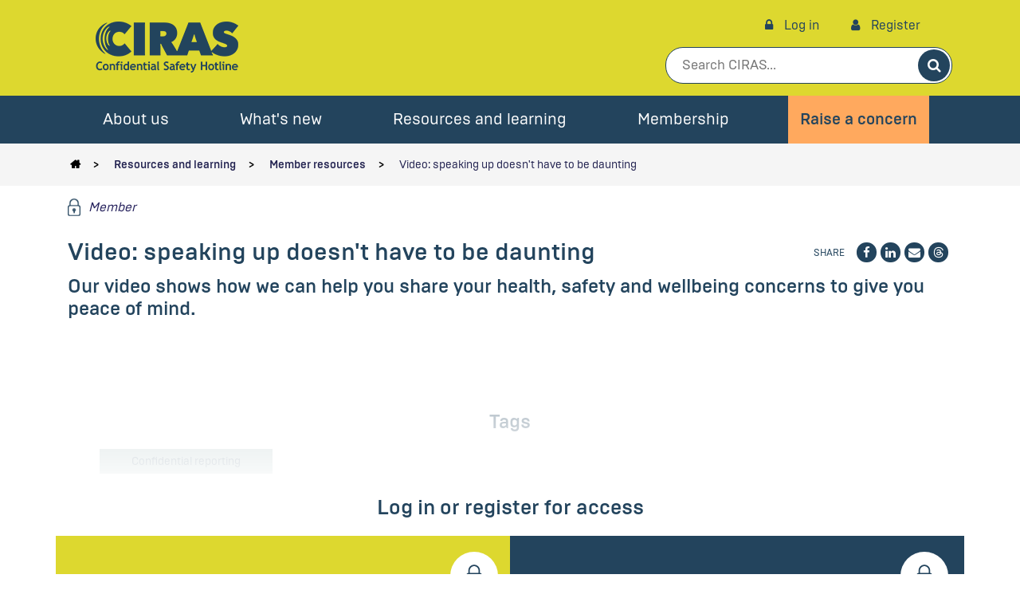

--- FILE ---
content_type: text/html; charset=utf-8
request_url: https://www.ciras.org.uk/resources-and-learning/member-resources/Speaking-up-doesnt-have-to-be-daunting
body_size: 33537
content:



<!DOCTYPE html>
<!--[if lt IE 7]>      <html class="no-js lt-ie9 lt-ie8 lt-ie7"> <![endif]-->
<!--[if IE 7]>         <html class="no-js lt-ie9 lt-ie8"> <![endif]-->
<!--[if IE 8]>         <html class="no-js lt-ie9"> <![endif]-->
<!--[if gt IE 8]><!-->
<html class="no-js" lang="en">
<!--<![endif]-->
<head>
<link href="/-/media/Feature/Experience-Accelerator/Bootstrap-4/Bootstrap-4/Styles/optimized-min.css?t=20221219T092600Z" rel="stylesheet"><link href="/-/media/Base-Themes/Core-Libraries/styles/optimized-min.css?t=20260115T173926Z" rel="stylesheet"><link href="/-/media/Base-Themes/Main-Theme/styles/optimized-min.css?t=20221219T092603Z" rel="stylesheet"><link href="/assets/css/dist/app.min.css?t=20260115155329" rel="stylesheet"><link href="
/assets/css/dist/ciras.min.css?t=20260115155450" rel="stylesheet">

    
    



<meta http-equiv="X-UA-Compatible" content="IE=edge">

<script src="https://cdn.polyfill.io/v2/polyfill.js"></script>

    <title>Video: speaking up doesn&#39;t have to be daunting</title>



    <link rel="canonical" href="https://www.ciras.org.uk/resources-and-learning/member-resources/Speaking-up-doesnt-have-to-be-daunting" />

    <link href="/-/media/Themes/RSSB/CirasWebsite/RSSB/images/icons/favicon.svg" rel="shortcut icon" />




<meta property="og:description"  content="Our video shows how we can help you share your health, safety and wellbeing concerns to give you peace of mind. "><meta property="og:image"  content="http://www.ciras.org.uk/-/media/Project/RSSB/CirasWebsite/Images/Whats-new/Blogs/Big-Button-frontline-video-still-628x350.jpg"><meta property="og:title"  content="Video: speaking up doesn't have to be daunting"><meta property="og:url"  content="https://www.ciras.org.uk/resources-and-learning/member-resources/speaking-up-doesnt-have-to-be-daunting">



<meta  name="description" content="Our video shows how we can help you share your health, safety and wellbeing concerns to give you peace of mind. "><meta  name="keywords" content="Speaking up video  Speaking up doesn't have to be daunting">



<meta property="twitter:image"  content="http://www.ciras.org.uk/-/media/Project/RSSB/CirasWebsite/Images/Whats-new/Blogs/Big-Button-frontline-video-still-628x350.jpg"><meta property="twitter:description"  content="Our video shows how we can help you share your health, safety and wellbeing concerns to give you peace of mind. "><meta property="twitter:title"  content="Video: speaking up doesn't have to be daunting"><meta property="twitter:card"  content="summary_large_image">

    <meta name="viewport" content="width=device-width, initial-scale=1" />


<meta id="gtm1" property="status" content="Anonymous" />    <!-- Push analytics category & subcategory to dataLayer (before GTM script initialisation )-->
<script>
        window.dataLayer = window.dataLayer || [];

        dataLayer.push({
            'event': 'Pageview',
            'pageCategory': 'null',
            'pageSubCategory': 'null'
        });
</script>
 <!--Google Tag Manager-->
<script>(function(w,d,s,l,i){w[l]=w[l]||[];w[l].push({'gtm.start':
new Date().getTime(),event:'gtm.js'});var f=d.getElementsByTagName(s)[0],
j=d.createElement(s),dl=l!='dataLayer'?'&l='+l:'';j.async=true;j.src=
'https://www.googletagmanager.com/gtm.js?id='+i+dl;f.parentNode.insertBefore(j,f);
})(window,document,'script','dataLayer','GTM-NF5M5BS');</script>
 <!--End Google Tag Manager-->


</head>
<body class="default-device bodyclass">
    
    
<!-- #wrapper -->
<div id="wrapper" class="site-wrapper">
    <!-- #header -->
    <header>
        

<div class="component header-component">
    <!-- #header -->
    <!--Logo, account links, search box start-->
    <div class="container">
        <div class="header-primary">
            <div class="header-primary-left">
                <a href="/" class="header__logo flex-shrink-0">
                    <img src="/assets/ciras/images/ciras-logo.png" alt="CIRAS logo" />
                </a>
                <div class="header__menu-button d-lg-none">
                    Menu
                </div>
            </div>       
            <div class="header-primary-right">
                <div class="header-primary-links">
                    <div class="d-none d-lg-flex account-links">
                        <div class="account-links-anon">
                                    <div class="component login-link-component header__user-link">
            <div class="component-content">
                <form class="d-inline" action="/identity/externallogin?authenticationType=RssbIdentityServer&amp;ReturnUrl=%2fidentity%2fexternallogincallback%3fReturnUrl%3dhttps%253a%252f%252fwww.ciras.org.uk%252fresources-and-learning%252fmember-resources%252fSpeaking-up-doesnt-have-to-be-daunting%26sc_site%3dCirasPlatform%26authenticationSource%3dDefault&amp;sc_site=CirasPlatform" method="post">
                    <button class="btn btn-link" type="submit" role="link">
                        <span class="fa fa-lock"></span> Log in
                    </button>
                </form>
            </div>
        </div>

        <div class="component register-link-component header__user-link">
            <div class="component-content">
                <a href="https://identity.rssb.co.uk/account/register?siteName=CIRAS&amp;returnUrl=https%3a%2f%2fwww.ciras.org.uk%2fresources-and-learning%2fmember-resources%2fSpeaking-up-doesnt-have-to-be-daunting&amp;loginUrl=https://www.ciras.org.uk/externalloginredirect?ReturnUrl=https%3a%2f%2fwww.ciras.org.uk%2fresources-and-learning%2fmember-resources%2fSpeaking-up-doesnt-have-to-be-daunting">
                    <span class="fa fa-user"></span> Register
                </a>
            </div>
        </div>













                        </div>
                    </div>
                </div>
                <div class="header-search-box">
                    <div class="component search-box-component header__global-search">
    <div class="component-content header__search-form">
        <input type="text" aria-label="search" class="search-box-input" autocomplete="off" id="SB7082220B750A407CB4778E5FB858D36D" name="SB7082220B750A407CB4778E5FB858D36D" placeholder="Search CIRAS..." spellcheck="false" dir="auto" aria-activedescendant="" aria-readonly="true" data-searchresultspageurl="https://www.ciras.org.uk/search" data-targetsignature="search-results">

        <button class="search-box-button" type="submit" data-searchbox="SB7082220B750A407CB4778E5FB858D36D" data-searchresultspageurl="https://www.ciras.org.uk/search" data-targetsignature="search-results">
            <span>Search</span>
            <span class="fa fa-search"></span>
        </button>

    </div>
</div>

                </div>
            </div>
        </div>
    </div>
    <!--Logo, account links, search box end-->
    <!--Main navigation start-->
    <div class="header__nav-bg">
        <div class="container">
            <div class="row">
                <nav class="col-12" class="component main-navigation-component">
    <ul class="header__navigation-list">
        <li class="header__navigation-list-logo">
            <a id="header__logo-sticky" href="/" class="flex-shrink-0">
                <img src="/assets/ciras/images/ciras-logo-white.png" alt="CIRAS logo" />
            </a>
        </li>
            <li class="header__navigation-list-title level1 hasChildren "
                title="About us">
                <div class="header__navigation-item-wrapper">
                    <a href="/about-us" title="About us">
                        About us
                    </a>
                        <span class="fa fa-plus"></span>
                </div>
                
                    <div class="header__navigation-secondary">
                        <div class="container">
                            <ul class="header__navigation-secondary-list">
                                
    <li class="header__navigation-list-item level2">
            <div class="header__navigation-item-wrapper ">
                <a href="/about-us/contact-us"
                   title="Contact us"
                   target=""
                   >
                    Contact us
                </a>
            </div>
            <div class="header__navigation-item-wrapper ">
                <a href="/about-us/faqs"
                   title="FAQs"
                   target=""
                   >
                    FAQs
                </a>
            </div>
            <div class="header__navigation-item-wrapper ">
                <a href="/about-us/our-committee"
                   title="Our committee"
                   target=""
                   >
                    Our committee
                </a>
            </div>
    </li>
                            </ul>
                        </div>
                    </div>
            </li>
            <li class="header__navigation-list-title level1 hasChildren "
                title="What&#39;s new">
                <div class="header__navigation-item-wrapper">
                    <a href="/whats-new" title="What&#39;s new">
                        What&#39;s new
                    </a>
                        <span class="fa fa-plus"></span>
                </div>
                
                    <div class="header__navigation-secondary">
                        <div class="container">
                            <ul class="header__navigation-secondary-list">
                                
    <li class="header__navigation-list-item level2">
            <div class="header__navigation-item-wrapper ">
                <a href="/whats-new/articles"
                   title="Articles"
                   target=""
                   >
                    Articles
                </a>
            </div>
            <div class="header__navigation-item-wrapper ">
                <a href="/whats-new/blogs"
                   title="Blogs and news"
                   target=""
                   >
                    Blogs and news
                </a>
            </div>
            <div class="header__navigation-item-wrapper ">
                <a href="/whats-new/events"
                   title="Events"
                   target=""
                   >
                    Events
                </a>
            </div>
            <div class="header__navigation-item-wrapper ">
                <a href="/whats-new/newsletter"
                   title="Newsletter"
                   target=""
                   >
                    Newsletter
                </a>
            </div>
    </li>
                            </ul>
                        </div>
                    </div>
            </li>
            <li class="header__navigation-list-title level1 hasChildren "
                title="Resources and learning">
                <div class="header__navigation-item-wrapper">
                    <a href="/resources-and-learning" title="Resources and learning">
                        Resources and learning
                    </a>
                        <span class="fa fa-plus"></span>
                </div>
                
                    <div class="header__navigation-secondary">
                        <div class="container">
                            <ul class="header__navigation-secondary-list">
                                
    <li class="header__navigation-list-item level2">
            <div class="header__navigation-item-wrapper ">
                <a href="/resources-and-learning/member-resources"
                   title="Member resources"
                   target=""
                   >
                    Member resources
                </a>
            </div>
            <div class="header__navigation-item-wrapper ">
                <a href="/resources-and-learning/reports"
                   title="Reports"
                   target=""
                   >
                    Reports
                </a>
            </div>
            <div class="header__navigation-item-wrapper ">
                <a href="/resources-and-learning/sharing-good-practice"
                   title="Sharing good practice"
                   target=""
                   >
                    Sharing good practice
                </a>
            </div>
            <div class="header__navigation-item-wrapper ">
                <a href="/resources-and-learning/case-studies"
                   title="Case studies"
                   target=""
                   >
                    Case studies
                </a>
            </div>
            <div class="header__navigation-item-wrapper ">
                <a href="/resources-and-learning/analysis"
                   title="Analysis"
                   target=""
                   >
                    Analysis
                </a>
            </div>
    </li>
                            </ul>
                        </div>
                    </div>
            </li>
            <li class="header__navigation-list-title level1 hasChildren "
                title="Membership">
                <div class="header__navigation-item-wrapper">
                    <a href="/membership" title="Membership">
                        Membership
                    </a>
                        <span class="fa fa-plus"></span>
                </div>
                
                    <div class="header__navigation-secondary">
                        <div class="container">
                            <ul class="header__navigation-secondary-list">
                                
    <li class="header__navigation-list-item level2">
            <div class="header__navigation-item-wrapper ">
                <a href="/membership/join"
                   title="Join today"
                   target=""
                   >
                    Join today
                </a>
            </div>
            <div class="header__navigation-item-wrapper ">
                <a href="/membership/members-list"
                   title="Members list"
                   target=""
                   >
                    Members list
                </a>
            </div>
            <div class="header__navigation-item-wrapper ">
                <a href="/membership/pay-invoice"
                   title="Pay invoice"
                   target=""
                   >
                    Pay invoice
                </a>
            </div>
            <div class="header__navigation-item-wrapper ">
                <a href="/membership/why-join-ciras"
                   title="Why join CIRAS?"
                   target=""
                   >
                    Why join CIRAS?
                </a>
            </div>
    </li>
                            </ul>
                        </div>
                    </div>
            </li>
            <li class="header__navigation-list-title level1 hasChildren btn-raise-concern"
                title="Raise a concern">
                <div class="header__navigation-item-wrapper">
                    <a href="/raise-a-concern" title="Raise a concern">
                        Raise a concern
                    </a>
                        <span class="fa fa-plus"></span>
                </div>
                
                    <div class="header__navigation-secondary">
                        <div class="container">
                            <ul class="header__navigation-secondary-list">
                                
    <li class="header__navigation-list-item level2">
            <div class="header__navigation-item-wrapper ">
                <a href="/raise-a-concern/why-reporting-safety-concerns-matters"
                   title="Why reporting safety concerns matters"
                   target=""
                   >
                    Why reporting safety concerns matters
                </a>
            </div>
            <div class="header__navigation-item-wrapper ">
                <a href="/raise-a-concern/confidentiality"
                   title="How we maintain confidentiality"
                   target=""
                   >
                    How we maintain confidentiality
                </a>
            </div>
            <div class="header__navigation-item-wrapper ">
                <a href="/raise-a-concern/make-the-right-call"
                   title="Make the right call and report it"
                   target=""
                   >
                    Make the right call and report it
                </a>
            </div>
    </li>
                            </ul>
                        </div>
                    </div>
            </li>
    </ul>
</nav>
            </div>
        </div>
    </div>
    <!--Main navigation end-->
    <!--Account links for mobile start-->
    <div class="header__bottom-row account-links  d-lg-none">
        






<div class="component link btn-raise-concern">
    <div class="component-content">


<a href="/raise-a-concern">Raise a concern
    
</a>    </div>
</div>        <div class="component login-link-component header__user-link">
            <div class="component-content">
                <form class="d-inline" action="/identity/externallogin?authenticationType=RssbIdentityServer&amp;ReturnUrl=%2fidentity%2fexternallogincallback%3fReturnUrl%3dhttps%253a%252f%252fwww.ciras.org.uk%252fresources-and-learning%252fmember-resources%252fSpeaking-up-doesnt-have-to-be-daunting%26sc_site%3dCirasPlatform%26authenticationSource%3dDefault&amp;sc_site=CirasPlatform" method="post">
                    <button class="btn btn-link" type="submit" role="link">
                        <span class="fa fa-lock"></span> Log in
                    </button>
                </form>
            </div>
        </div>

        <div class="component register-link-component header__user-link">
            <div class="component-content">
                <a href="https://identity.rssb.co.uk/account/register?siteName=CIRAS&amp;returnUrl=https%3a%2f%2fwww.ciras.org.uk%2fresources-and-learning%2fmember-resources%2fSpeaking-up-doesnt-have-to-be-daunting&amp;loginUrl=https://www.ciras.org.uk/externalloginredirect?ReturnUrl=https%3a%2f%2fwww.ciras.org.uk%2fresources-and-learning%2fmember-resources%2fSpeaking-up-doesnt-have-to-be-daunting">
                    <span class="fa fa-user"></span> Register
                </a>
            </div>
        </div>






    </div>
    <!--Account links for mobile end-->
    <!-- /#header -->
</div>
    </header>
    <!-- /#header -->
    <!-- #content -->
    <main class="container-fluid">
        

<div class="component page-breadcrumb col-12">
    <div class="component-content">
        <div class="page-breadcrumbs">
            <div class="page-breadcrumbs__inner">
                <ul class="page-breadcrumbs__list">
            
                    <li class="page-breadcrumbs__item">
<span class="page-breadcrumbs__link field-title"><a title="Home" href="/">CIRAS confidential safety hotline</a></span>                    </li>
                    <li class="page-breadcrumbs__item">
<span class="page-breadcrumbs__link field-title"><a title="Resources and Learning" href="/resources-and-learning">Resources and learning</a></span>                    </li>
                    <li class="page-breadcrumbs__item">
<span class="page-breadcrumbs__link field-title"><a title="Member Resources" href="/resources-and-learning/member-resources">Member resources</a></span>                    </li>
                    <li class="page-breadcrumbs__item">
<span class="page-breadcrumbs__link field-title"><a title="speaking-up-doesnt-have-to-be-daunting" href="/resources-and-learning/member-resources/speaking-up-doesnt-have-to-be-daunting">Video: speaking up doesn&#39;t have to be daunting</a></span>                    </li>
                </ul>
            </div>
        </div>
    </div>
</div>




<div class="component container article-content">
    <div class="component-content" >
<div class="row">    <div class="component subscription col-12">
        <div class="component-content">
<div class="subscription-level"><div class="subscription-level__inner"><div class="subscription-level__icon-secondary subscription-level__icon-secondary_closed"></div><div class="subscription-level__title">
  <span style="color:#25215c">Member<span>
</div></div></div>        </div>
    </div>


<div class="component content col-12">
    <div class="component-content">
<h1 class="article-main-title field-title">Video: speaking up doesn&#39;t have to be daunting</h1>    </div>
</div>
    <div class="component social-buttons social-block content col-12">
<div class="social-block__label field-share-label">Share</div><ul class="social-block__list"><li class="social-block__item"><a href="//www.facebook.com/sharer/sharer.php?u=https://www.ciras.org.uk/resources-and-learning/member-resources/Speaking-up-doesnt-have-to-be-daunting" title="Share with Facebook" class="social-block__link social-block__link_facebook" target="_blank"></a></li><li class="social-block__item"><a href="https://www.linkedin.com/shareArticle?mini=true&url=https://www.ciras.org.uk/resources-and-learning/member-resources/Speaking-up-doesnt-have-to-be-daunting" title="Share with LinkedIn" class="social-block__link social-block__link_linkedin" target="_blank"></a></li><li class="social-block__item"><a href="mailto:?subject=Share the link&amp;body=Please take a look at https://www.ciras.org.uk/resources-and-learning/member-resources/Speaking-up-doesnt-have-to-be-daunting" title="Share with Email" class="social-block__link social-block__link_email" target="_blank"></a></li><li class="social-block__item"><a href="https://threads.net/intent/post?text=https://www.ciras.org.uk/resources-and-learning/member-resources/Speaking-up-doesnt-have-to-be-daunting" title="Share with Threads" class="social-block__link social-block__link_threads" target="_blank"></a></li></ul>    </div>


<div class="component content col-12">
    <div class="component-content">
<div class="article-text"><h2>Our video shows&nbsp;how we can help you share your health, safety and wellbeing concerns to give you peace of mind.&nbsp; </h2></div>    </div>
</div>



</div>    </div>
</div>


<div class="component container article-content">
    <div class="component-content" >
<div class="row">
<div class="component taxonomy-categories">

        <h2>Tags</h2>

        <ul>
                <li class="taxonomy-category" >Confidential reporting</li>
        </ul>

</div>

</div>    </div>
</div><div class="component membership-promo component container col-12 notification-content col-12 obscure-prior-content"  >
    <div class="component-content">
<div class="notification-box"><strong class="notification-box__title field-subscriptionactiontitle">Log in or register for access</strong><div class="notification-box__twocolumn-row"><div class="notification-box__column">
    <div class="component promo">
        <div class="component-content">
<div class="login-box"><div class="login-box__inner"><div class="login-box__heading"><div class="login-box__icon"></div></div><strong class="login-box__title field-title">Already have a CIRAS account?</strong><div class="field-text"><ul class="register-box__list">
    <li class="register-box__item">Log in to access content and download resources</li>
</ul></div>        <div class="component login-link-component">
            <div class="component-content">
                <form class="d-inline" action="/identity/externallogin?authenticationType=RssbIdentityServer&amp;ReturnUrl=%2fidentity%2fexternallogincallback%3fReturnUrl%3dhttps%253a%252f%252fwww.ciras.org.uk%252fresources-and-learning%252fmember-resources%252fSpeaking-up-doesnt-have-to-be-daunting%26sc_site%3dCirasPlatform%26authenticationSource%3dDefault&amp;sc_site=CirasPlatform" method="post">
                    <button class="btn btn-link" type="submit" role="link">
                        <span class="fa fa-lock"></span> Log in
                    </button>
                </form>
            </div>
        </div>

</div></div>        </div>
    </div>
</div><div class="notification-box__column">
    <div class="component promo">
        <div class="component-content">
<div class="register-box"><div class="register-box__inner"><div class="register-box__heading"><div class="register-box__icon"></div></div><div class="register-box__title field-title">Register for an account</div><div class="field-text"><p>If your organisation is a member of CIRAS, registering gives you access to resources, toolkits, reports and events.</p></div>        <div class="component register-link-component">
            <div class="component-content">
                <a href="https://identity.rssb.co.uk/account/register?siteName=CIRAS&amp;returnUrl=https%3a%2f%2fwww.ciras.org.uk%2fresources-and-learning%2fmember-resources%2fSpeaking-up-doesnt-have-to-be-daunting&amp;loginUrl=https://www.ciras.org.uk/externalloginredirect?ReturnUrl=https%3a%2f%2fwww.ciras.org.uk%2fresources-and-learning%2fmember-resources%2fSpeaking-up-doesnt-have-to-be-daunting">
                    <span class="fa fa-user"></span> Register
                </a>
            </div>
        </div>




</div></div>        </div>
    </div>
</div></div></div>    </div>
</div>



<div class="component container article-content">
    <div class="component-content" >
<div class="row"></div>    </div>
</div>
    </main>
    <!-- /#content -->
    <!-- #footer -->
    <footer>
        

<div class="component">
    <div class="component-content">
<div class="container"><div class="row"><div class="component col-md-4 col-lg-3">
    <div class="component-content">
<dl><dt class="field-title">About us</dt><dd class="field-link"><a data-variantfieldname="Link" title="Contact us" href="/about-us/contact-us" data-variantitemid="{F8C64722-F078-4D12-A57B-1BC0853518CF}">Contact us</a></dd><dd class="field-link"><a data-variantfieldname="Link" title="Who we are" href="/about-us" data-variantitemid="{93FC7713-6B58-4171-AD6C-A02D017D6847}">Who we are</a></dd><dd class="field-link"><a data-variantfieldname="Link" title="Our brochure" href="/-/media/Project/RSSB/CirasWebsite/Documents/Public/Resources-and-learning/Member-resources/ciras-member-engagement-brochure.pdf" data-variantitemid="{0DE1A72C-E79E-4C0C-94AD-BB69C56D5D55}">Our brochure</a></dd><dd class="field-link"><a data-variantfieldname="Link" title="FAQs" href="/about-us/faqs" data-variantitemid="{CD03F1BC-1BA6-49FA-A151-4D84C887DF16}">FAQs</a></dd><dd class="field-link"><a data-variantfieldname="Link" title="Events" href="/whats-new/events" data-variantitemid="{0B664E19-47C2-43E9-BEC7-83D4E75115D1}">Events</a></dd></dl>    </div>
</div>
<div class="component col-md-4 col-lg-3">
    <div class="component-content">
<dl><dt class="field-title">Confidential reporting</dt><dd class="field-link"><a data-variantfieldname="Link" title="Raise a safety, health, or wellbeing concern" href="/raise-a-concern" data-variantitemid="{2FFB733E-A34C-4F6A-A0C5-6616283C06B1}">Raise a concern</a></dd><dd class="field-link"><a data-variantfieldname="Link" title="What you can report to us" href="/whats-new/articles/what-can-you-report-to-us" data-variantitemid="{E0A729A0-D149-403A-9835-566B107B19DE}">What you can report to us</a></dd><dd class="field-link"><a data-variantfieldname="Link" title="Our reports" href="/resources-and-learning/reports" data-variantitemid="{3FB88D42-49D9-42AA-8956-A839A38DB004}">Our reports</a></dd><dd class="field-link"><a data-variantfieldname="Link" title="Data analysis" href="/resources-and-learning/analysis" data-variantitemid="{F2721466-2B0B-4DEA-B191-7726292DE0A5}">Data analysis</a></dd><dd class="field-link"><a data-variantfieldname="Link" title="Case studies" href="/resources-and-learning/case-studies" data-variantitemid="{62F65690-D2F6-4A3F-822E-E0B512503185}">Case studies</a></dd><dd class="field-link"><a data-variantfieldname="Link" title="Why reporting safety concerns matters" href="/raise-a-concern/why-reporting-safety-concerns-matters" data-variantitemid="{1412333E-61D3-4AAF-BF7B-B12B58756F39}">Why reporting safety concerns matters</a></dd><dd class="field-link"><a data-variantfieldname="Link" title="How we maintain confidentiality" href="/raise-a-concern/confidentiality" data-variantitemid="{146DA2EB-B97B-483D-80D8-457EE53CB3CE}">How we maintain confidentiality</a></dd></dl>    </div>
</div>
<div class="component col-md-4 col-lg-3">
    <div class="component-content">
<dl><dt class="field-title">Membership</dt><dd class="field-link"><a data-variantfieldname="Link" title="About CIRAS membership" href="/membership" data-variantitemid="{A7CB8E62-C8F8-415F-905D-67238152DF2B}">About CIRAS membership</a></dd><dd class="field-link"><a data-variantfieldname="Link" title="Member resources" href="/resources-and-learning/member-resources" data-variantitemid="{CF926A96-03DB-4EF1-80A4-583BCE7644AE}">Member resources</a></dd><dd class="field-link"><a data-variantfieldname="Link" title="Join CIRAS" href="/membership/join" data-variantitemid="{57FEBAFD-978C-42B9-B845-04B48AECDF07}">Join CIRAS</a></dd><dd class="field-link"><a data-variantfieldname="Link" title="Why join CIRAS?" href="/membership/why-join-ciras" data-variantitemid="{B89D5648-5129-4241-8258-BB62C4C39063}">Why join CIRAS?</a></dd><dd class="field-link"><a data-variantfieldname="Link" title="Pay invoice" href="/membership/pay-invoice" data-variantitemid="{B5496814-B856-482D-B7DB-474822609AAC}">Pay invoice</a></dd><dd class="field-link"><a data-variantfieldname="Link" title="List of CIRAS members" href="/membership/members-list" data-variantitemid="{767C1CB7-376D-4984-B26F-F608687283B2}">Members list</a></dd></dl>    </div>
</div>
<div class="component col-md-4 col-lg-3">
    <div class="component-content">
<dl><dt class="field-title">Policies and statements</dt><dd class="field-link"><a data-variantfieldname="Link" title="Accessibility statement" href="/accessibility-statement" data-variantitemid="{B726C106-1AEB-4B53-AEC6-F09F12E84142}">Accessibility statement</a></dd><dd class="field-link"><a data-variantfieldname="Link" title="Cookie policy" href="/cookie-policy" data-variantitemid="{27D4B879-ACE6-489E-B5EE-A42910FC9AB0}">Cookie policy</a></dd><dd class="field-link"><a data-variantfieldname="Link" title="Privacy notice" href="/privacy-notice" data-variantitemid="{7DE912E9-7BFD-45FA-B27E-7C1E44CF144A}">Privacy notice</a></dd><dd class="field-link"><a data-variantfieldname="Link" title="Terms and conditions" href="/ciras-membership-terms-and-conditions" data-variantitemid="{FD10E784-B18C-4A5B-8B23-5D53B07B9B34}">Terms and conditions</a></dd></dl>    </div>
</div>
<div class="component col-md-4 col-lg-3 footer__social-media-list">
    <div class="component-content">
<dl><dt class="field-title">Find us on</dt>    <div class="component social-buttons">
<dd><a href="//www.linkedin.com/company/ciras/?trk=top_nav_home" target="_blank" title="CIRAS on LinkedIn"><span class="fa fa-linkedin"></span></a></dd><dd><a href="https://www.youtube.com/@CIRAS_reporting" target="_blank" title="CIRAS on YouTube"><span class="fa fa-youtube"></span></a></dd><dd><a href="//www.facebook.com/ciras.confidential" target="_blank" title="CIRAS on Facebook"><span class="fa fa-facebook"></span></a></dd><dd><a href="//www.threads.net/@ciras_reporting" target="_blank" title="CIRAS on Threads"><span class="fa fa-threads"></span></a></dd>    </div>
</dl>    </div>
</div>
</div><div><div><span>&copy; 2026 Confidential Incident Reporting & Analysis Service Limited is registered in England under company 10513501. All Rights Reserved CIRAS.</span></div></div></div>    </div>
</div>






    </footer>
    <!-- /#footer -->
</div>
<!-- /#wrapper -->

    


    <!--Google Tag Manager (noscript)-->
<noscript><iframe src="https://www.googletagmanager.com/ns.html?id=GTM-NF5M5BS"
height="0" width="0" style="display:none;visibility:hidden"></iframe></noscript>
 <!--End Google Tag Manager (noscript)-->

<script src="/-/media/Base-Themes/Core-Libraries/scripts/optimized-min.js?t=20260115T173925Z"></script><script src="/-/media/Base-Themes/XA-API/Scripts/optimized-min.js?t=20221219T092602Z"></script><script src="/-/media/Base-Themes/Main-Theme/scripts/optimized-min.js?t=20221219T092603Z"></script><script src="/-/media/Base-Themes/Google-Maps-JS-Connector/Scripts/optimized-min.js?t=20221219T092603Z"></script><script src="/-/media/Base-Themes/Maps/Scripts/optimized-min.js?t=20221219T092604Z"></script><script src="/-/media/Base-Themes/SearchTheme/Scripts/optimized-min.js?t=20260115T174005Z"></script><script src="/-/media/Base-Themes/Components-Theme/Scripts/optimized-min.js?t=20221219T092605Z"></script><script src="/-/media/Base-Themes/Resolve-Conflicts/Scripts/optimized-min.js?t=20221219T092605Z"></script><script src="/assets/scripts/dist/app.min.js
?t=20260115155335"></script><script src="/assets/scripts/dist/ciras.min.js
?t=20260115155450"></script>    <!-- /#wrapper -->
</body>
</html>